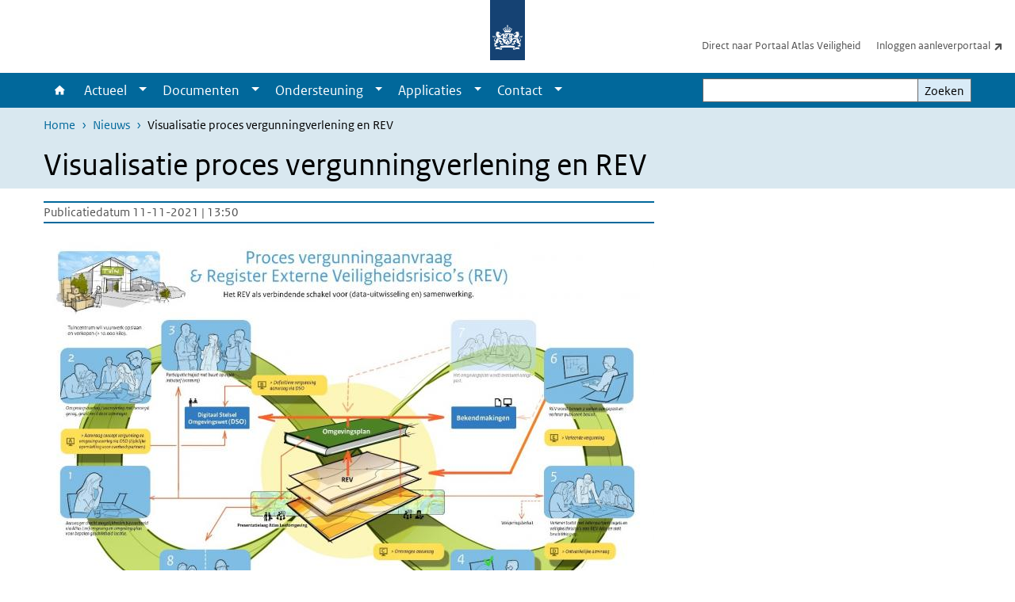

--- FILE ---
content_type: text/html; charset=UTF-8
request_url: https://www.registerexterneveiligheid.nl/nieuws/visualisatie-proces-vergunningverlening-en-rev
body_size: 27028
content:
<!DOCTYPE html>
<html lang="nl" dir="ltr">
  <head>
    <meta charset="utf-8" />
<meta name="description" content="De visualisatie van het vergunningverleningsproces onder de Omgevingswet met daarin de rol van het Register Externe Veiligheidsrisico’s is klaar. De tekening is gemaakt in samenwerking met vergunningverleners, een jurist en externe veiligheid specialisten van de Omgevingsdiensten Achterhoek en Noordzeekanaalgebied. De visualisatie is een hulpmiddel voor gesprekken met betrokken partners bij het vergunningverleningsproces onder de Omgevingswet, voor zowel intern als extern gebruik." />
<link rel="apple-touch-icon" sizes="180x180" href="/themes/custom/sdv_theme/favicon_180x180.png" />
<meta name="twitter:card" content="summary" />
<meta name="twitter:site" content="@RIVM" />
<meta name="twitter:title" content="Visualisatie proces vergunningverlening en REV" />
<meta name="twitter:image" content="http://www.registerexterneveiligheid.nl/sites/default/files/2021-11/20211111%20VV%20Visualisatieplaatje.jpg" />
<meta name="msapplication-tileimage" content="/themes/custom/sdv_theme/favicon.png" />
<meta name="MobileOptimized" content="width" />
<meta name="HandheldFriendly" content="true" />
<meta name="viewport" content="width=device-width, initial-scale=1.0" />
<meta http-equiv="x-ua-compatible" content="ie=edge" />
<link rel="icon" href="/themes/custom/sdv_theme/favicon.ico" type="image/vnd.microsoft.icon" />
<link rel="alternate" hreflang="nl" href="http://www.registerexterneveiligheid.nl/nieuws/visualisatie-proces-vergunningverlening-en-rev" />
<link rel="canonical" href="http://www.registerexterneveiligheid.nl/nieuws/visualisatie-proces-vergunningverlening-en-rev" />
<link rel="shortlink" href="http://www.registerexterneveiligheid.nl/node/1611" />

    <title>Visualisatie proces vergunningverlening en REV | Register externe veiligheid</title>
    <link rel="stylesheet" media="all" href="/sites/default/files/css/css_tZKZikjT-4jQiPN_Hy2Igan2lRfjsRGPYOK3NGBeUEg.css?delta=0&amp;language=nl&amp;theme=sdv_theme&amp;include=eJxNyEkKgDAMAMAPVfukkmrAtNHULKC_96LgcaaKuLnCKEqt2xZk5tQ4r6B9qhyYFlHMq8YAnqHBlfBypqN_9zK1M1DvElQgXBbZB6Nj_iPZbY57rmD4ALZhMKk" />
<link rel="stylesheet" media="all" href="/sites/default/files/css/css_ulQs-lSJ840L_oSuaW66p-avOLezAknN_t5nVF0XLoU.css?delta=1&amp;language=nl&amp;theme=sdv_theme&amp;include=eJxNyEkKgDAMAMAPVfukkmrAtNHULKC_96LgcaaKuLnCKEqt2xZk5tQ4r6B9qhyYFlHMq8YAnqHBlfBypqN_9zK1M1DvElQgXBbZB6Nj_iPZbY57rmD4ALZhMKk" />
<link rel="stylesheet" media="print" href="/sites/default/files/css/css_bLnV9Yw8HVNMYcVr0Vg8GPl-x1FVKFlR_Ei2bxmCdiU.css?delta=2&amp;language=nl&amp;theme=sdv_theme&amp;include=eJxNyEkKgDAMAMAPVfukkmrAtNHULKC_96LgcaaKuLnCKEqt2xZk5tQ4r6B9qhyYFlHMq8YAnqHBlfBypqN_9zK1M1DvElQgXBbZB6Nj_iPZbY57rmD4ALZhMKk" />

    <script src="/themes/custom/bootstrap_rijkshuisstijl/js/jquery.min.js?v=3.7.1"></script>

  </head>
  <body>
  <a id="back-to-top-focus" tabindex="-1"></a>
  <nav id="skipnav" class="skipnav list-group">
    <a href="#main-title" class="sr-only sr-only-focusable list-group-item-info">Overslaan en naar de inhoud gaan</a>
    <a href="#navbar-main" class="sr-only sr-only-focusable list-group-item-info">Direct naar de hoofdnavigatie</a>
  </nav>
    <script type="text/javascript">
// <![CDATA[
(function(window, document, dataLayerName, id) {
window[dataLayerName]=window[dataLayerName]||[],window[dataLayerName].push({start:(new Date).getTime(),event:"stg.start"});var scripts=document.getElementsByTagName('script')[0],tags=document.createElement('script');
function stgCreateCookie(a,b,c){var d="";if(c){var e=new Date;e.setTime(e.getTime()+24*c*60*60*1e3),d="; expires="+e.toUTCString();f=""}document.cookie=a+"="+b+d+f+"; path=/"}
var isStgDebug=(window.location.href.match("stg_debug")||document.cookie.match("stg_debug"))&&!window.location.href.match("stg_disable_debug");stgCreateCookie("stg_debug",isStgDebug?1:"",isStgDebug?14:-1);
var qP=[];dataLayerName!=="dataLayer"&&qP.push("data_layer_name="+dataLayerName);isStgDebug&&qP.push("stg_debug");var qPString=qP.length>0?("?"+qP.join("&")):"";
tags.async=!0,tags.src="https://statistiek.rijksoverheid.nl/containers/"+id+".js"+qPString,scripts.parentNode.insertBefore(tags,scripts);
!function(a,n,i){a[n]=a[n]||{};for(var c=0;c<i.length;c++)!function(i){a[n][i]=a[n][i]||{},a[n][i].api=a[n][i].api||function(){var a=[].slice.call(arguments,0);"string"==typeof a[0]&&window[dataLayerName].push({event:n+"."+i+":"+a[0],parameters:[].slice.call(arguments,1)})}}(i[c])}(window,"ppms",["tm","cm"])
})(window, document, 'dataLayer', '591af7a4-1022-45d0-92e9-ef1dfe4d0853');
// ]]>
</script><noscript><iframe src="https://statistiek.rijksoverheid.nl/containers/591af7a4-1022-45d0-92e9-ef1dfe4d0853/noscript.html" title="Piwik PRO embed snippet" height="0" width="0" style="display:none;visibility:hidden" aria-hidden="true"></iframe></noscript>
      <div class="dialog-off-canvas-main-canvas" data-off-canvas-main-canvas>
    

<div class="layout-container">

  
          

<header id="header" class="header   ">
  <div class="logo">
          <a href="/">        <img src="/themes/custom/sdv_theme/logo.svg" width="44" height="77" alt="Rijksoverheid logo | naar de homepage van Register externe veiligheid" class="logo-image" />
      </a>        <span class="wordmark">
      <span class="sender "></span>
      <span class="secondary-sender "></span>
    </span>
  </div>
  </header>
  
  <div class="navbar-topnav">
    <div class="container">
      <div class="topnavwrapper">
        
              <ul class="menu top-navigation navbar-nav">
                    <li class="nav-item">
                                        <a href="https://www.registerexterneveiligheid.nl/atlasveiligheid"  class="nav-link">Direct naar Portaal Atlas Veiligheid</a>
              </li>
                <li class="nav-item">
                                        <a href="https://rev.apps.geodan.nl/aanleverportaal/"  class="nav-link">Inloggen aanleverportaal</a>
              </li>
        </ul>
  


        
      </div>
    </div>
  </div>

            
      <div class="parentnav">
        <div class="navspan">
          <nav class="navbar-nav navbar-expand-lg navbar-full navbar-branded navbar-border" id="navbar-main">
            <div class="container">

              <div class="buttons">
                <button class="navbar-toggler icon-menu" id="menuButton" type="button" data-toggle="collapse" data-target="#navbarResponsive" aria-controls="navbarResponsive" aria-expanded="false">Menu
                </button>

                                <div class="collapse d-lg-flex clearfix" id="navbarResponsive">
                                

                          <ul class="navbar-nav use-dropdown">
        
                    <li class="nav-item">
                                                <a href="/revnieuw" class="icon-home nav-item nav-link" data-drupal-visually-hidden-label="1" data-drupal-link-system-path="node/1901">Home</a>
            </li>
                <li class="nav-item expanded dropdown">
                      
        <a href="" class="nav-link dropdown--toggle">Actueel</a>

                              <button class="btn dropdown-toggle dropdown-toggle-split showsubnav-button" data-target="#" data-toggle="dropdown" aria-haspopup="true" aria-expanded="false" aria-label="Show submenu">
            <span class="d-none">Actueel</span>
          </button>
                                      <ul class="dropdown-menu">
                      <li>
          <a href="https://www.registerexterneveiligheid.nl/nieuws" class="dropdown-item">Nieuws</a>
        </li>
                      <li>
          <a href="/nieuwsbrieven" class="dropdown-item">Nieuwsbrieven</a>
        </li>
                      <li>
          <a href="/agenda" class="dropdown-item">Agenda</a>
        </li>
                      <li>
          <a href="/storingen-en-incidenten-dashboard" class="dropdown-item">Storingen en Incidenten Dashboard</a>
        </li>
          </ul>
  
                              </li>
                <li class="nav-item expanded dropdown">
                      
        <a href="" class="nav-link dropdown--toggle">Documenten</a>

                              <button class="btn dropdown-toggle dropdown-toggle-split showsubnav-button" data-target="#" data-toggle="dropdown" aria-haspopup="true" aria-expanded="false" aria-label="Show submenu">
            <span class="d-none">Documenten</span>
          </button>
                                      <ul class="dropdown-menu">
                      <li>
          <a href="/handleidingen" class="dropdown-item">Handleidingen</a>
        </li>
                      <li>
          <a href="/video" class="dropdown-item">Video&#039;s</a>
        </li>
                      <li>
          <a href="https://www.registerexterneveiligheid.nl/documenten/brieven" class="dropdown-item">Brieven</a>
        </li>
                      <li>
          <a href="/downloads" class="dropdown-item">Downloads</a>
        </li>
          </ul>
  
                              </li>
                <li class="nav-item expanded dropdown">
                      
        <a href="" class="nav-link dropdown--toggle">Ondersteuning</a>

                              <button class="btn dropdown-toggle dropdown-toggle-split showsubnav-button" data-target="#" data-toggle="dropdown" aria-haspopup="true" aria-expanded="false" aria-label="Show submenu">
            <span class="d-none">Ondersteuning</span>
          </button>
                                      <ul class="dropdown-menu">
                      <li>
          <a href="/aan_de_slag" class="dropdown-item">Een account aanvragen voor het REV</a>
        </li>
                      <li>
          <a href="/kglinfo" class="dropdown-item">Uitleg KGL</a>
        </li>
                      <li>
          <a href="/kaartbeelden" class="dropdown-item">Kaartbeelden</a>
        </li>
                      <li>
          <a href="/veelgestelde-vragen-faqs" class="dropdown-item">Veelgestelde vragen </a>
        </li>
                      <li>
          <a href="/uitleg-rev" class="dropdown-item">Uitleg REV</a>
        </li>
                      <li>
          <a href="https://www.registerexterneveiligheid.nl/uitleg-imev" class="dropdown-item">Uitleg IMEV</a>
        </li>
                      <li>
          <a href="https://www.registerexterneveiligheid.nl/ondersteuning/datakwaliteit" class="dropdown-item">Datakwaliteit</a>
        </li>
                      <li>
          <a href="/nieuwe_mba_rev" class="dropdown-item">Nieuwe MBA&#039;s in het REV</a>
        </li>
                      <li>
          <a href="/planning-datainvoer-register-externe-veiligheidsrisicos" class="dropdown-item">Planning data-invoer</a>
        </li>
                      <li>
          <a href="/kamer-van-koophandel-kvk-nummers-in-rev" class="dropdown-item">KVK-nummers in het REV</a>
        </li>
          </ul>
  
                              </li>
                <li class="nav-item expanded dropdown">
                      
        <a href="/Aanleverportaal" class="nav-link dropdown--toggle">Applicaties</a>

                              <button class="btn dropdown-toggle dropdown-toggle-split showsubnav-button" data-target="#" data-toggle="dropdown" aria-haspopup="true" aria-expanded="false" aria-label="Show submenu">
            <span class="d-none">Applicaties</span>
          </button>
                                      <ul class="dropdown-menu">
                      <li>
          <a href="/aanleverportaal-0" class="dropdown-item">Aanleverportaal/KGL- en MBA-module</a>
        </li>
                      <li>
          <a href="/dataportaal" class="dropdown-item">Dataportaal</a>
        </li>
                      <li>
          <a href="/atlasveiligheid" class="dropdown-item">Portaal Atlas Veiligheid</a>
        </li>
                      <li>
          <a href="/api-informatie-en-ondersteuning" class="dropdown-item">API informatie en ondersteuning</a>
        </li>
          </ul>
  
                              </li>
                <li class="nav-item expanded dropdown">
                      
        <a href="https://registerexterneveiligheid.nl/contact" class="nav-link dropdown--toggle">Contact</a>

                              <button class="btn dropdown-toggle dropdown-toggle-split showsubnav-button" data-target="#" data-toggle="dropdown" aria-haspopup="true" aria-expanded="false" aria-label="Show submenu">
            <span class="d-none">Contact</span>
          </button>
                                      <ul class="dropdown-menu">
                      <li>
          <a href="https://www.registerexterneveiligheid.nl/vragen-aan-helpdesk" class="dropdown-item">Vragen aan helpdesk</a>
        </li>
                      <li>
          <a href="https://www.registerexterneveiligheid.nl/meedenken-over-verbeteringen" class="dropdown-item">Meedenken over verbeteringen</a>
        </li>
          </ul>
  
                              </li>
        </ul>
  



  

  

                  
              <ul class="menu top-navigation navbar-nav">
                    <li class="nav-item">
                                        <a href="https://www.registerexterneveiligheid.nl/atlasveiligheid"  class="nav-link">Direct naar Portaal Atlas Veiligheid</a>
              </li>
                <li class="nav-item">
                                        <a href="https://rev.apps.geodan.nl/aanleverportaal/"  class="nav-link">Inloggen aanleverportaal</a>
              </li>
        </ul>
  


                </div>
                
                                <button class="navbar-toggler navbar-toggler-right auto-sm icon-zoek collapsed" id="searchButton" type="button" data-toggle="collapse" data-target="#searchformResponsive" aria-controls="searchformResponsive" aria-expanded="false"><span class="sr-only">Zoekveld</span>
                </button>
                
                <div class="collapse d-lg-flex clearfix" id="searchformResponsive">
                                      <div class="nav-search">
            <form action="/zoeken" method="get" id="views-exposed-form-zoekresultaten-page-search-dummy" accept-charset="UTF-8" novalidate>
  <div class="form-inline">
  
<div class="js-form-item js-form-type-search form-type-search js-form-item-search form-item-search">
      <label for="edit-search">Zoeken</label>
        <div class="search-wrapper">
  <input data-drupal-selector="edit-search" type="search" id="edit-search" name="search" value="" size="30" maxlength="128" class="form-search form-control">
</div>

        </div>
<div data-drupal-selector="edit-actions" class="form-actions js-form-wrapper form-group" id="edit-actions">
<button data-drupal-selector="edit-submit-zoekresultaten" type="submit" id="edit-submit-zoekresultaten" class="button js-form-submit form-submit btn btn-primary">Zoeken</button>
</div>

</div>

</form>

  
  </div>

                                  </div>

              </div>

            </div>
          </nav>
        </div>

    
                <nav  class="navbar-nav navbar-branded-light">
        <div class="container">
                                  <ul class="breadcrumb ">
      <li class="breadcrumb-item">
              <a href="/">Home</a>
          </li>
      <li class="breadcrumb-item">
              <a href="http://www.registerexterneveiligheid.nl/nieuws">Nieuws</a>
          </li>
      <li class="breadcrumb-item">
              Visualisatie proces vergunningverlening en REV
          </li>
  </ul>

  
  
        
                   <a id="main-title" tabindex="-1"></a>                                              <h1>Visualisatie proces vergunningverlening en REV</h1>
                  
        
        </div>
      </nav>
      
      
        <div data-drupal-messages-fallback class="hidden"></div>

  

  

    <main role="main" class="container">

    <a id="main-content" tabindex="-1"></a>
    <div class="layout-local row">
            
  
    </div>

    <div class="layout-content" id="top">
                  

<article class="sdv-nieuwsitem is-promoted full clearfix row">
<div class="col-sm-12">
  <div class="row">
    <div class="col-lg-8">

    
        

        <div class="content-dates">
      <span class="content-date-created">Publicatiedatum 11-11-2021 | 13:50</span>
    </div>
    
    <div class="content">
      <div class="image-nieuwsitem">      

<img loading="lazy" src="/sites/default/files/styles/content_full/public/2021-11/20211111%20VV%20Visualisatieplaatje.jpg?h=576b8741&amp;itok=T3EJejyM" width="770" height="450" alt="" class="single-image image-style-content-full" />



</div>
      <p class="lead"><span><span>De visualisatie van het vergunningverleningsproces onder de Omgevingswet met daarin de rol van het Register Externe Veiligheidsrisico’s is klaar. De tekening is gemaakt in samenwerking met vergunningverleners, een jurist en externe veiligheid specialisten van de Omgevingsdiensten Achterhoek en Noordzeekanaalgebied. De visualisatie is een hulpmiddel voor gesprekken met &nbsp;betrokken partners bij het vergunningverleningsproces onder de Omgevingswet, voor zowel intern als extern gebruik</span></span>.</p>

<h2><span><span>Stappen vergunningverleningsproces </span></span></h2>

<p><span><span>De visualisatie is een vereenvoudigde weergave van het vergunningverleningsproces onder de Omgevingswet waarin we laten zien wat &nbsp;het belang is van het REV. In de plaat is als voorbeeld gekozen voor een ondernemer met een tuincentrum die wil uitbreiden met de verkoop van vuurwerk (de initiatiefnemer voor de vergunningsaanvraag). Eindpunt van de vergunningprocedure is het verlenen van de Omgevingsvergunning en het aanpassen van het REV. Daartussen zitten <a href="https://iplo.nl/participatieomgevingswet/participatie-instrumenten/participatie-omgevingsvergunning/wegwijzer-participatie-vergunningverlening/">volgens de beschrijving op IPLO</a>&nbsp; zo’n 30 stappen met verschillende partijen. In deze praatplaat zijn de belangrijkste stappen uitgelicht. Stappen zowel aan de kant van de burger en het bedrijfsleven als aan de kant van de overheid. De gegevens uitwisseling via het REV en de Atlas Leefomgeving is daarbij de verbindende schakel. (Door op de visualisatie te klikken wordt deze vergroot weergegeven. )</span></span></p>

<h2><span><span>Gebruik hulpmiddel</span></span></h2>

<p><span><span>De visualisatie is voor iedereen betrokken bij het vergunningverleningsproces te gebruiken. Denk hierbij aan het omgevingsoverleg/vooroverleg met de aanvrager en Omgevingsdienst. Of bij overleggen tussen de Omgevingsdiensten en gemeenten. Het REV team hoopt dat de visualisatie een nuttig hulpmiddel is bij het verduidelijken van het belang van het REV in het proces van vergunningverlening. Vragen of verbeterpunten kunt u sturen naar <a href="mailto:rev@rws.nl">rev@rws.nl</a>. </span></span></p>
<a href="https://registerexterneveiligheid.nl/sites/default/files/2021-11/20211111%20VV%20Visualisatieplaatje_0.jpg">
<div alt="afbeelding" data-embed-button="afbeelding" data-entity-embed-display="entity_reference:media_thumbnail" data-entity-embed-display-settings="{&quot;image_style&quot;:&quot;&quot;,&quot;image_link&quot;:&quot;&quot;}" data-entity-type="media" data-entity-uuid="4778d6cf-a6e5-4f56-a52f-6bcf3889e5ea" data-langcode="nl" class="embedded-entity">  

<img loading="lazy" src="/sites/default/files/2021-11/20211111%20VV%20Visualisatieplaatje_0.jpg" width="1385" height="1014" alt="afbeelding">

</div>

</a>



          
        </div>

    </div>

      <aside class="col-lg-4" role="complementary">
      
    </aside>
  
  </div>
</div>
</article>


  <div id="block-deeldezepagina" class="sharing-wrapper">
  <div class="container container-spacer-sm">
          <div class="row">
      <div class="col-sm-12">
        <h2>Deel deze pagina</h2>
      </div>
    </div>
          <hr>
          <div class="row">
  <div class="col-sm-12">
    <ul class="common">
            <li>
        <a href="https://www.facebook.com/sharer.php?u=https%3A//www.registerexterneveiligheid.nl/nieuws/visualisatie-proces-vergunningverlening-en-rev" class="icon icon-facebook facebook" title="Deel deze pagina via Facebook"><span>Facebook</span></a>
      </li>
                  <li>
        <a href="https://x.com/intent/post?url=https%3A//www.registerexterneveiligheid.nl/nieuws/visualisatie-proces-vergunningverlening-en-rev" class="icon icon-x-twitter twitter" title="Deel deze pagina via X"><span>X</span></a>
      </li>
                  <li>
        <a href="https://www.linkedin.com/sharing/share-offsite/?url=https%3A//www.registerexterneveiligheid.nl/nieuws/visualisatie-proces-vergunningverlening-en-rev&amp;mini=true" class="icon icon-linked-in linkedin" title="Deel deze pagina via LinkedIn"><span>LinkedIn</span></a>
      </li>
                  <li>
        <a href="https://wa.me/send?text=https%3A//www.registerexterneveiligheid.nl/nieuws/visualisatie-proces-vergunningverlening-en-rev" data-action="share/whatsapp/share" class="icon icon-whatsapp whatsapp" target="_blank" title="Deel deze pagina via WhatsApp"><span>WhatsApp</span></a>
      </li>
                  <li>
        <a href="mailto:?body=https%3A//www.registerexterneveiligheid.nl/nieuws/visualisatie-proces-vergunningverlening-en-rev" class="icon icon-email email" title="Deel deze pagina via E-mail"><span>E-mail</span></a>
      </li>
          </ul>
  </div>
</div>

      </div>
</div>

  
    </div>
  </main>

      <footer class="footer bg-brand">
  <div class="container">
    <div class="row">
      
                    <div class="col-sm-3">
<div aria-labelledby="block-footer2-menu" id="block-footer2" class="block block-menu navigation menu--footer-2">
      
  <h2 id="block-footer2-menu">Service</h2>
  

        
              <ul class="navbar-nav">
                    <li class="nav-item">
                                        <a href="https://www.registerexterneveiligheid.nl/uitleg-rev"  class="nav-link">Wat is het REV</a>
              </li>
                <li class="nav-item">
                                        <a href="/veelgestelde-vragen-faqs"  class="nav-link">Veelgestelde vragen </a>
              </li>
                <li class="nav-item">
                                        <a href="/contact"  class="nav-link">Contact</a>
              </li>
        </ul>
  


  </div>
</div>
<div class="col-sm-3">
<div aria-labelledby="block-footer3-menu" id="block-footer3" class="block block-menu navigation menu--footer-3">
      
  <h2 id="block-footer3-menu">Over deze website</h2>
  

        
              <ul class="navbar-nav">
                    <li class="nav-item">
                                        <a href="https://www.registerexterneveiligheid.nl/over-ons"  class="nav-link">Over ons</a>
              </li>
                <li class="nav-item">
                                        <a href="https://www.registerexterneveiligheid.nl/privacy-statement"  class="nav-link">Privacy statement</a>
              </li>
                <li class="nav-item">
                                        <a href="https://www.registerexterneveiligheid.nl/toegankelijkheid"  class="nav-link">Toegankelijkheid</a>
              </li>
                <li class="nav-item">
                                        <a href="https://www.registerexterneveiligheid.nl/cookies"  class="nav-link">Cookies</a>
              </li>
        </ul>
  


  </div>
</div>

  
          </div>
  </div>
</footer>
  
    </div>   
</div>
  </div>

    
    <script type="application/json" data-drupal-selector="drupal-settings-json">{"path":{"baseUrl":"\/","pathPrefix":"","currentPath":"node\/1611","currentPathIsAdmin":false,"isFront":false,"currentLanguage":"nl"},"pluralDelimiter":"\u0003","suppressDeprecationErrors":true,"ajaxPageState":{"libraries":"eJx1ikEOAiEMAD-E8iTSLs3apQVCW6O_1xiu3mYmg2O4-YJZFl_NHsFmzpfkCqvdUIIS_ltOGQiS6OXCveW6YoLctyarz4KMBzuVI8yH5q3JWKdQUTpBqUdGsG-cEr2VFZo3cmdP9jYn_S0fa3FEyQ","theme":"sdv_theme","theme_token":null},"ajaxTrustedUrl":{"\/zoeken":true},"sdv_ckeditor":{"headings":[{"model":"htmlDivBgBrandLightest","view":{"name":"div","classes":"bg-brand-lightest blockPadding"},"priority":"normal"},{"model":"spanCTA","view":{"name":"span","classes":"cta-button"},"priority":"low"},{"model":"spanCTAAlternative","view":{"name":"span","classes":"cta-button cta-button-alt"},"priority":"high"},{"model":"spanCTAAlternative2","view":{"name":"span","classes":"cta-button cta-button-alt-2"},"priority":"high"},{"model":"htmlPre","view":{"name":"pre","classes":""},"priority":"normal"},{"model":"spanAlignCenter","view":{"name":"span","classes":"text-align-center w100"},"priority":"normal"},{"model":"spanAlignRight","view":{"name":"span","classes":"text-align-right w100"},"priority":"normal"}]},"splunkRum":{"enabled":true,"realm":"eu0","accessToken":"yzJiuhjZ3aU0pZza0xq-aA","applicationName":"rivmweb","deploymentEnvironment":"rivmweb-acc"},"data":{"extlink":{"extTarget":false,"extTargetAppendNewWindowLabel":"(opent in een nieuw venster)","extTargetNoOverride":false,"extNofollow":false,"extTitleNoOverride":false,"extNoreferrer":false,"extFollowNoOverride":false,"extClass":"ext","extLabel":"(externe link)","extImgClass":false,"extSubdomains":false,"extExclude":"(test\\.sdv\\.rivm\\.nl)|(sdv\\.docker\\.localhost)|(rivmweb\\.lndo\\.site)","extInclude":"mailing\\?cid=[0-9]+\\\u0026mid=[0-9]+","extCssExclude":"","extCssInclude":"","extCssExplicit":"","extAlert":false,"extAlertText":"This link will take you to an external web site. We are not responsible for their content.","extHideIcons":false,"mailtoClass":"0","telClass":"tel","mailtoLabel":"(link stuurt een e-mail)","telLabel":"(link is een telefoonnummer)","extUseFontAwesome":true,"extIconPlacement":"append","extPreventOrphan":false,"extFaLinkClasses":"ext","extFaMailtoClasses":"fa fa-envelope-o","extAdditionalLinkClasses":"","extAdditionalMailtoClasses":"","extAdditionalTelClasses":"","extFaTelClasses":"fa fa-phone","whitelistedDomains":[],"extExcludeNoreferrer":""}},"user":{"uid":0,"permissionsHash":"c57731d9c4e583f81d2581df66eecb2bb7946914a7e7b264a183f2e9ca0b70fc"}}</script>
<script src="/sites/default/files/js/js_tE3z2Rqys4BHUNHURTpfxB0EitcXGN1k7u2GUP_ODTg.js?scope=footer&amp;delta=0&amp;language=nl&amp;theme=sdv_theme&amp;include=eJwtx8ENwCAIAMCFTBnJiJoWRTECTcfvx98dipjaTitual0fJ1WjxnCzYOJQP2OaHcr2lfg6DVreiISZrMbsajLgNOhinz1uH3BIk-wHo0Ep7w"></script>
<script src="https://cdn.signalfx.com/o11y-gdi-rum/latest/splunk-otel-web.js "></script>
<script src="/sites/default/files/js/js_ooE1-8ujIckdLzN1NNZ38U3ItwaDTiuJm7WeZf6aVoU.js?scope=footer&amp;delta=2&amp;language=nl&amp;theme=sdv_theme&amp;include=eJwtx8ENwCAIAMCFTBnJiJoWRTECTcfvx98dipjaTitual0fJ1WjxnCzYOJQP2OaHcr2lfg6DVreiISZrMbsajLgNOhinz1uH3BIk-wHo0Ep7w"></script>

  </body>
</html>
